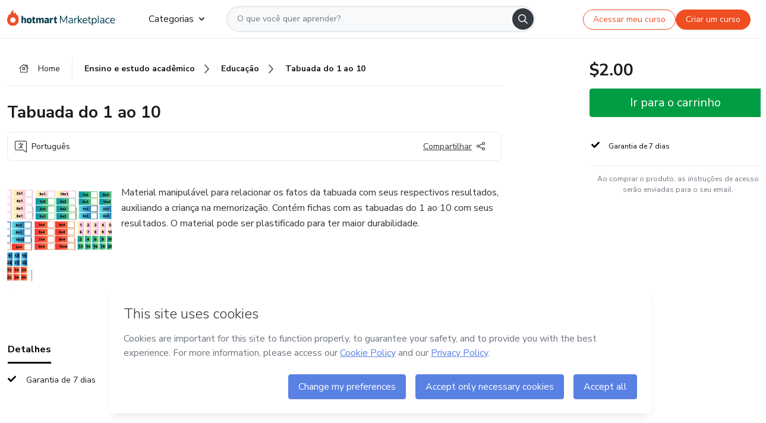

--- FILE ---
content_type: text/html;charset=UTF-8
request_url: https://sso.hotmart.com/signup?variant&noLogo&nofooter&transparent&embed&locale=pt-br&service=https%3A%2F%2Fapp.hotmart.com%2F&isEmbed=true&element=modal&url=https://sso.hotmart.com/signup?variant&noLogo&nofooter&transparent&embed&locale=pt-br&referrer=https://hotmart.com/marketplace/produtos/tabuada-do-1-ao-10/V86818263T
body_size: 21983
content:
<!DOCTYPE html><html id="root" lang="pt-BR">
<head>
    <meta charset="UTF-8"/><meta http-equiv="X-UA-Compatible" content="IE=edge"/><meta name="viewport" content="width=device-width, initial-scale=1, shrink-to-fit=no"/><meta name="_csrf"/><meta name="_csrf_header"
          content="_csrf"/><title>Cadastro - Hotmart</title>

    <link rel="stylesheet" type="text/css" href="/webjars/normalize.css/8.0.1/normalize-112272e51c80ffe5bd01becd2ce7d656.css" /><link rel="stylesheet" type="text/css" href="/webjars/bootstrap/5.2.0/css/bootstrap-grid.min-c7188b04e91a2f04d198acbd020e193d.css" /><link rel="stylesheet" type="text/css" href="/webjars/material-components-web/14.0.0/dist/material-components-web.min-9da9033e8d04504fe54b3dbb1298fd78.css" /><link rel="stylesheet" type="text/css" href="/webjars/mdi__font/6.5.95/css/materialdesignicons.min-39eba25ee130ff95e98b93f32a61fa70.css" /><link rel="stylesheet" type="text/css" href="https://stackpath.bootstrapcdn.com/bootstrap/4.5.0/css/bootstrap.min.css" integrity="sha384-9aIt2nRpC12Uk9gS9baDl411NQApFmC26EwAOH8WgZl5MYYxFfc+NcPb1dKGj7Sk" crossorigin="anonymous"/><link rel="stylesheet" type="text/css" href="https://fonts.googleapis.com/css?family=Nunito+Sans:400,400i,700"/><link rel="stylesheet" type="text/css" href="/themes/custom/css/custom-64662a4b0e736b5f508636d616f5a5a1.css?v=0.10.1"/><link id="favicon" rel="shortcut icon" href="/favicon-transparent-11fb4799192313dd5474a343d9cc0a17.ico" type="image/x-icon"/><script type="text/javascript">
  class ClientInfo {
    #data = null;

    constructor() {
      // Ensures CLIENT_INFO as a singleton.
      if (!window.CLIENT_INFO) this.#fetchData();
    }
    /**
     * @description
     * Fetches client info. 
     * i.e: client IP, region, timezone and so on.
     */
    async #fetchData() {
      try {
        const response = await fetch('https://api-ip.hotmart.com/api/ip/info');

        if (response.status !== 200) throw response.status;

        this.#data = await response.json();
      } catch (error) {
        console.error('[API-IP-HOTMART]', error);
      }
    }

    async #getProperty(name = '') {
      if (this.#data) return this.#data[name];

      await this.#fetchData();
      return this.#data[name];
    }

    getIp() {
      return this.#getProperty('ip');
    }
  }
  // Attaches client location information to the Window object as soon as the client-info fragment is injected.
  window.CLIENT_INFO = new ClientInfo();
</script>
<script type="text/javascript" src="/analytics/analytics-3bdb0c17ce2ae3fce698f60f34cbc64a.js"></script>
    <script type="text/javascript" src="/analytics/analytics-dataLayer-754ae0dd54359dd8b25ccd0f660e69ae.js"></script>
    <script type="text/javascript" src="/utils/fields-90a70bd5e71881f870de5af4bb22077f.js"></script>
    <link rel="canonical" href="https://sso.hotmart.com/signup" /><meta http-equiv="X-UA-Compatible" content="IE=edge"/><meta name="viewport" content="width=device-width, initial-scale=1, shrink-to-fit=no"/></head>

<body class="hot-application dark-mode new-variant embed new-variant--transparent    without-footer"
    >
    <noscript>
  <iframe src="https://www.googletagmanager.com/ns.html?id=GTM-PKWBBW7" height="0" width="0"
    style="display:none;visibility:hidden">
  </iframe>
</noscript>
    
    <script type="text/javascript">
    /*<![CDATA[*/
    var GET_SERVICE_NAME = "Business Workspace"
    var GET_THEME_NAME = "custom"
    var GET_CLIENT_ID = "8cef361b-94f8-4679-bd92-9d1cb496452d"
    var IS_LOCAL = false
    var IS_STAGING = false
    var IS_PRODUCTION = true
    var ENV = "production"
    var RETRIEVE_DEVICE_FINGERPRINT = true
    var IS_PASSWORDLESS = false
    var IS_CLARITY_ENABLED = true
    
    /**
     * Error message mapping configuration for toast error conversion system
     * 
     * @description
     * Maps error keys to message pairs (default/override) used by the toast error
     * conversion system. When a toast error appears, the system matches the
     * 'default' message and replaces it with the 'override' message for field validation.
     * 
     * @example
     * // Toast shows default message: "Authentication failed"
     * // System converts to override: "Please verify your credentials"
     */
    var ERRORS_OVERRIDE = {
        'signup.email.duplicate': {
            default: "Email existente. Identificamos que voc\u00EA j\u00E1 possui uma conta com este email na Hotmart. Recupere sua senha e\/ou fa\u00E7a login.",
            override: "Este e-mail j\u00E1 est\u00E1 associado a uma conta. <a href=\"#\" onclick=\"switchToLogin()\">Clique para entrar na sua conta.<\/a>"
        },
        'login.invalid.credentials': {
            default: "Usu\u00E1rio ou senha inv\u00E1lidos.",
            override: "Email ou senha incorretos. Verifique se digitou tudo corretamente."
        },
        'passwordless.code.invalid': {
            default: "C\u00F3digo inv\u00E1lido",
            override: "C\u00F3digo inv\u00E1lido"
        },
        'passwordless.code.expired': {
            default: "C\u00F3digo expirado",
            override: "C\u00F3digo expirado"
        },
        'passwordless.authentication.failure': {
            default: "As credenciais s\u00E3o rejeitadas\/inv\u00E1lidas e a tentativa de autentica\u00E7\u00E3o falhou.",
            override: "C\u00F3digo inv\u00E1lido"
        }
    }
</script>
<script type="text/javascript">
  const getToggle = async (name) => {
    if (!name || window.ENV === 'production') return;

    TOGGLES = window.TOGGLES || new Map();

    if (TOGGLES.has(name)) return TOGGLES.get(name);

    try {
      const response = await fetch(`/rest/v1/unleash/toggle?toggle=${name}`)

      if (response.status !== 200) return;

      const {value} = await response.json();

      TOGGLES.set(name, !!value);

      return TOGGLES.get(name);
    } catch (error) {
      console.error('TOGGLE', error)
    }
  };
</script>
    <script type="text/javascript">
  /*<![CDATA[*/
  (() => {
    if (typeof window.injectFile === 'function') return;

    window.injectFile = (type, src, id = '') => {
      if (type === 'js') {
        const script = document.createElement('script');
        script.id = id;
        script.src = src;
        script.type = 'text/javascript';
        document.head.appendChild(script);

        return;
      }
      if (type === 'css') {
        const link = document.createElement('link');
        link.id = id;
        link.href = src;
        link.rel = 'stylesheet';
        link.as = 'stylesheet';
        link.type = 'text/css';
        document.head.appendChild(link);
      }
    }
  })();
  /*]]>*/
</script>

  <link id="js-production" rel="preload" as="script" href="/themes/custom/js/custom.bundle.min.js?v=0.10.1" /><script type="text/javascript">
  /*<![CDATA[*/
  (async () => {
    const type = "js";
    const stagingSrc = "\/themes\/custom\/js\/custom.bundle.js?v=0.10.1";
    const productionSrc = "\/themes\/custom\/js\/custom.bundle.min.js?v=0.10.1";
    const TOGGLE_NAME = 'SSO_PRODUCTION_BUNDLE_ACTIVE';
    
    try {
      const toggleValue = await getToggle(TOGGLE_NAME);
      const toggleActive = ENV === 'staging' && toggleValue === true;
      const isProduction = ENV === 'production';
      const src = isProduction || toggleActive ? productionSrc : stagingSrc;
      
      window.injectFile(type, src, `bundle-${type}`);
    } catch (error) {
      console.error('[Load bundle]', error)
    }
  })();
  /*]]>*/
  </script>
<script type="text/javascript" src="/webjars/es5-shim/4.5.9/es5-shim.min-136920ce3d575efb89300c3c277555fb.js"></script>
<script type="text/javascript" src="/webjars/css-vars-ponyfill/2.4.7/dist/css-vars-ponyfill.min-dc852ae58e431362175e9c153084bc4b.js"></script>
<script type="text/javascript" src="/webjars/jquery/3.6.1/jquery.min-00727d1d5d9c90f7de826f1a4a9cc632.js"></script>
<script type="text/javascript" src="/webjars/material-components-web/14.0.0/dist/material-components-web.min-3c99031127092dd1984f2e3aa6aeed8b.js"></script>
<script type="text/javascript" src="/webjars/dompurify/2.4.3/dist/purify.min-64ed1148755a7234aadfe2083c2a730b.js"></script>
<script type="text/javascript" src="//stackpath.bootstrapcdn.com/bootstrap/4.5.0/js/bootstrap.min.js"></script>
<script type="text/javascript" src="https://cdn.jsdelivr.net/npm/jquery-validation@1.17.0/dist/jquery.validate.min.js"></script>


<script type="text/javascript" src="/js/cas-61f5fd5b78d6ef99156138850adf0698.js?v=0.10.1,/js/material.js"></script>
<script type="text/javascript" src="//static.hotmart.com/hot-gdpr/cookieconsent.min.js"></script>

<script>
    if (typeof resourceLoadedSuccessfully === "function") {
        /*<![CDATA[*/
        const isEmbedded = true;
        /*]]>*/
        if (isEmbedded) {
            resourceLoadedSuccessfullyEmbedded();
        } else {
            resourceLoadedSuccessfully();
        }
    }
    cssVars({});

    function resourceLoadedSuccessfullyEmbedded() {
        /* 
        FROM cas-server-support-thymeleaf
        VERSION 6.3.7.4
        NEED TO CHECK DIFF WHEN UPDATING APEREO CAS PLATFORM, REMOVED FOCUS TO AVOID UNWANTED SCROLL
        */
        $(document).ready(function () {
            if (trackGeoLocation) {
                requestGeoPosition();
            }

            preserveAnchorTagOnForm();
            preventFormResubmission();

            let $revealpassword = $('.reveal-password');
            $revealpassword.mouseup(function (ev) {
                $('.pwd').attr('type', 'password');
                $(".reveal-password-icon").removeClass("mdi mdi-eye-off").addClass("mdi mdi-eye");
                ev.preventDefault();
            })

            $revealpassword.mousedown(function (ev) {
                $('.pwd').attr('type', 'text');
                $(".reveal-password-icon").removeClass("mdi mdi-eye").addClass("mdi mdi-eye-off");
                ev.preventDefault();
            });

            if (typeof (jqueryReady) == 'function') {
                jqueryReady();
            }
        });
    }
    
    function redirectToLogin() {
        let destination = "/login";
        let pathname = window.location.pathname;
        if (pathname.indexOf("/oidc/authorize") >= 0) {
            destination = "/oidc/authorize";
        } else if (pathname.indexOf("/oidc/oidcAuthorize") >= 0) {
            destination = "/oidc/oidcAuthorize";
        } else if (pathname.indexOf("/oauth2.0/authorize") >= 0) {
            destination = "/oauth2.0/authorize";
        }
        window.location.href = destination + window.location.search;
    }

    $(document).ready(function () {
        $('.toast').toast({animation: true, delay: 4000});
        $('.toast').toast('show');
    });

    function saveSignupState() {
        const state = {
            referrer: document.referrer,
            url: document.URL,
            isEmbed: window.self !== window.top,
            when: new Date()
        };

        localStorage.setItem("sso.signup.state", JSON.stringify(state));
    }
    
    function saveLoginState() {
        let origin;
        let ssoDomain = document.location.protocol + "//" + document.location.host;
        if (document.referrer && document.referrer.substring(0, ssoDomain.length) !== ssoDomain) {
            origin = document.referrer.split("?")[0];
        }

        /*<![CDATA[*/
        let propertyReferrer = ""
        /*]]>*/
        if(propertyReferrer != '') {
           origin = propertyReferrer;
        }

        let state;
        if (localStorage.getItem("sso.state")) {
            state = JSON.parse(localStorage.getItem("sso.state"));
            state.url = document.URL;
            state.referrer = origin ? origin : state.referrer;
            state.when = new Date();
        } else {
            state = {
                referrer: origin,
                url: document.URL,
                when: new Date()
            };
        }

        localStorage.setItem("sso.state", JSON.stringify(state));
    }

    function getUrlParameter(sUrl, sParam) {
        const sQueryString = sUrl.substring(sUrl.indexOf('?') + 1);
        let sPageURL = sQueryString,
            sURLVariables = sPageURL.split('&'),
            sParameterName,
            i;

        for (i = 0; i < sURLVariables.length; i++) {
            sParameterName = sURLVariables[i].split('=');

            if (sParameterName[0] === sParam) {
                return sParameterName[1] === undefined ? true : decodeURIComponent(sParameterName[1]);
            }
        }
    }

    function resolveRedirectUrl(fallbackUrl) {
        const sState = localStorage.getItem("sso.state");
        if (sState) {
            const state = JSON.parse(sState);
            if (state.referrer) {
                return state.referrer;
            } else {
                const service = getUrlParameter(state.url, "service");
                if (service) {
                    const url = getUrlParameter(service, "redirect_uri");
                    if (url) {
                        return url;
                    }

                    return service;
                }
            }
        }

        return fallbackUrl;
    }

    function loginEvent(url) {
        const transformedUrl = convertToSnakeCase(url.replace(/https_|http_|www_|_com|_br/g,''));
        analyticsEvent(GET_SERVICE_NAME, "Login", "Login", "Login", "login_" + transformedUrl);
    }

    function handleLoginRedirect(element) {
        /*<![CDATA[*/
        const fallbackUrl = "https://www.hotmart.com/pt-BR";
        /*]]>*/

        const url = resolveRedirectUrl(fallbackUrl);
        loginEvent(url)
        element.attr("href", url);
        window.top.location.href = url;
    }

    function togglePassword(button, fieldId) {
        const field = document.getElementById(fieldId);
        button.classList.add("mystyle");
        if (field.type === "password") {
            field.type = "text";
            // TODO replace only svg reference
            button.innerHTML = "<svg class=\"svg-inline--fa fa-eye-slash fa-w-20\" aria-hidden=\"true\" focusable=\"false\" data-prefix=\"far\" data-icon=\"eye-slash\" role=\"img\" xmlns=\"http://www.w3.org/2000/svg\" viewBox=\"0 0 640 512\" data-fa-i2svg=\"\"><path fill=\"currentColor\" d=\"M634 471L36 3.51A16 16 0 0 0 13.51 6l-10 12.49A16 16 0 0 0 6 41l598 467.49a16 16 0 0 0 22.49-2.49l10-12.49A16 16 0 0 0 634 471zM296.79 146.47l134.79 105.38C429.36 191.91 380.48 144 320 144a112.26 112.26 0 0 0-23.21 2.47zm46.42 219.07L208.42 260.16C210.65 320.09 259.53 368 320 368a113 113 0 0 0 23.21-2.46zM320 112c98.65 0 189.09 55 237.93 144a285.53 285.53 0 0 1-44 60.2l37.74 29.5a333.7 333.7 0 0 0 52.9-75.11 32.35 32.35 0 0 0 0-29.19C550.29 135.59 442.93 64 320 64c-36.7 0-71.71 7-104.63 18.81l46.41 36.29c18.94-4.3 38.34-7.1 58.22-7.1zm0 288c-98.65 0-189.08-55-237.93-144a285.47 285.47 0 0 1 44.05-60.19l-37.74-29.5a333.6 333.6 0 0 0-52.89 75.1 32.35 32.35 0 0 0 0 29.19C89.72 376.41 197.08 448 320 448c36.7 0 71.71-7.05 104.63-18.81l-46.41-36.28C359.28 397.2 339.89 400 320 400z\"></path></svg>";
        } else {
            field.type = "password";
            // TODO replace only svg reference
            button.innerHTML = "<svg class=\"svg-inline--fa fa-eye fa-w-18\" aria-hidden=\"true\" focusable=\"false\" data-prefix=\"far\" data-icon=\"eye\" role=\"img\" xmlns=\"http://www.w3.org/2000/svg\" viewBox=\"0 0 576 512\" data-fa-i2svg=\"\"><path fill=\"currentColor\" d=\"M288 144a110.94 110.94 0 0 0-31.24 5 55.4 55.4 0 0 1 7.24 27 56 56 0 0 1-56 56 55.4 55.4 0 0 1-27-7.24A111.71 111.71 0 1 0 288 144zm284.52 97.4C518.29 135.59 410.93 64 288 64S57.68 135.64 3.48 241.41a32.35 32.35 0 0 0 0 29.19C57.71 376.41 165.07 448 288 448s230.32-71.64 284.52-177.41a32.35 32.35 0 0 0 0-29.19zM288 400c-98.65 0-189.09-55-237.93-144C98.91 167 189.34 112 288 112s189.09 55 237.93 144C477.1 345 386.66 400 288 400z\"></path></svg>";
        }
    }

    function clearSessionAndRedirect(redirectUrl) {
        const urlLogin = "https:\/\/sso.hotmart.com\/signup?variant\u0026noLogo\u0026nofooter\u0026transparent\u0026embed\u0026locale=pt-br\u0026service=https%3A%2F%2Fapp.hotmart.com%2F\u0026isEmbed=true\u0026element=modal\u0026url=https:\/\/sso.hotmart.com\/signup?variant\u0026noLogo\u0026nofooter\u0026transparent\u0026embed\u0026locale=pt-br\u0026referrer=https:\/\/hotmart.com\/marketplace\/produtos\/tabuada-do-1-ao-10\/V86818263T";
        const redirect = urlLogin || redirectUrl

        $('body').append('<div id="clearSessionDiv" class="d-none"></div>');
        $('<iframe>', {
            id: 'clearSessionIframe',
            src: location.origin + '/logout',
            onload: function () {
                setTimeout(function () {location.href = redirect;}, 500);
            }
        }).appendTo('#clearSessionDiv');
    }

    const clearUrlParam = (paramName = '') => {
        const url = new URL(window.location.href)
        const urlLogin = "https:\/\/sso.hotmart.com\/signup?variant\u0026noLogo\u0026nofooter\u0026transparent\u0026embed\u0026locale=pt-br\u0026service=https%3A%2F%2Fapp.hotmart.com%2F\u0026isEmbed=true\u0026element=modal\u0026url=https:\/\/sso.hotmart.com\/signup?variant\u0026noLogo\u0026nofooter\u0026transparent\u0026embed\u0026locale=pt-br\u0026referrer=https:\/\/hotmart.com\/marketplace\/produtos\/tabuada-do-1-ao-10\/V86818263T";
        const redirect = urlLogin || url.href
        
        url.searchParams.delete(paramName)
        window.history.replaceState(null, '', url)

        window.location.href = redirect
    }

    const convertToSnakeCase = string => {
        return string.replace(/\W+/g, " ")
            .split(/ |\B(?=[A-Z])/)
            .map(word => word.toLowerCase())
            .join('_');
    }

    const createUUID = () => {
        return 'xxxxxxxx-xxxx-4xxx-yxxx-xxxxxxxxxxxx'.replace(/[xy]/g, c => {
            const r = (Math.random() * 16) | 0;
            const v = c === 'x' ? r : (r & 0x3) | 0x8;
            return v.toString(16);
        });
    }

    // Redirects the user to the correct domain if they are on a surrogate domain
    function redirectIfSurrogate() {
        const currentUrl = new URL(window.location.href);
        
        if (currentUrl.host.includes('-surrogate')) {
            const updatedHost = currentUrl.host.replace('-surrogate', '');
            
            currentUrl.host = updatedHost;
            
            window.location.href = currentUrl.toString();
        }
    }

    redirectIfSurrogate();
    
    scriptRunner = (fn) => {
        document.readyState === 'complete' ? fn() : window.addEventListener('load', fn)
    }
</script>
    <script>
  /*<![CDATA[*/
  var trackGeoLocation = false;
  var googleAnalyticsTrackingId = null;
  /*]]>*/
</script>
    <script type="text/javascript">
        $(document).ready(function () {
            let csrf = $('meta[name="_csrf"]').attr('content');
            let csrfHeader = $('meta[name="_csrf_header"]').attr('content');
            $('form').each(function () {
                $(this).append('<input type="hidden" name="' + csrfHeader + '" value="' + csrf + '"/>');
            });
        });
    </script>
<script type="text/javascript" src="/utils/cookies-6ba433f6da7132f97750cf18e2b4a74e.js"></script>
    <div class="modal fade" id="app-modal" tabindex="-1" role="dialog" aria-labelledby="myModalLabel" aria-hidden="true">
    <div class="modal-dialog modal-dialog-centered" role="document">
      <div class="modal-content">
        <button type="button" id="iconClose" class="close" data-dismiss="modal" aria-label="Close">
          <span aria-hidden="true">&times;</span>
        </button>
        <img loading="lazy" id="modal-image" alt="Icon modal"><div class="modal-header" id="modal-header">
          <h5 class="modal-title text-center" id="modal-title">Título do Modal</h5>
        </div>
        <div class="modal-body" id="modal-body"></div>
        <div class="modal-footer" id="modal-footer">
          <button type="button" id="buttonClose" class="btn modal-btn-close" data-dismiss="modal">Fechar</button>
          <button type="button" class="btn btn-primary modal-btn-action" id="actionButton">Salvar mudanças</button>
        </div>
      </div>
    </div>
  </div>

  
<script type="text/javascript">
  /*<![CDATA[*/
    const title = "Os Cookies est\u00E3o desativados";
    const body = "Os Cookies do seu navegador est\u00E3o desativados. Ative-os para acesar a plataforma. <a href=\"https:\/\/help.hotmart.com\/pt-BR\/article\/como-permitir-cookies-no-seu-navegador\/17198106086285\" class=\"font-weight-bold modal__link\" target=\"_blank\">Saiba mais<\/a>";
    const textActionButton = "Tentar novamente";
  /*]]>*/

  window.addEventListener('load', () => {
    if (!navigator.cookieEnabled) {
      const modal = new window.Modal();
      modal.show({
        title,
        body,
        textActionButton,
        hideCloseButton: true,
        hideCloseIcon: true,
        disableBackdrop: true,
        actionCallback: () => {
          window.location.reload();
        }
      });
    }
  })
  </script>
<main role="main" class="hot-login">
        <div id="loader" class="loader">
            <span class="spinner-border" role="status" aria-hidden="true"></span>
        </div>

        <div class="hot-authentication">
            <div id="authentication-wrapper" class="authentication-sidebar">
                <header id="login-custom-header" class="login-custom-header hidden">
        <hc-h id="header-title"size="small">Logo</hc-h>
    <img id="login-custom-header-logo" class="login-custom-header-logo hidden"><hc-button 
        id="help-button" class="hidden" variation="secondary" context="neutral" size="small"
        href="https://help.hotmart.com/pt-br/article/39413024793613/" target="_blank">
            <i slot="icon" class="fa-light fa-pen">
                <svg xmlns="http://www.w3.org/2000/svg" viewBox="0 0 512 512" class="circle-question" fill="#707780" width="14px"><!--!Font Awesome Free v7.0.1 by @fontawesome - https://fontawesome.com License - https://fontawesome.com/license/free Copyright 2025 Fonticons, Inc.--><path d="M464 256a208 208 0 1 0 -416 0 208 208 0 1 0 416 0zM0 256a256 256 0 1 1 512 0 256 256 0 1 1 -512 0zm256-80c-17.7 0-32 14.3-32 32 0 13.3-10.7 24-24 24s-24-10.7-24-24c0-44.2 35.8-80 80-80s80 35.8 80 80c0 47.2-36 67.2-56 74.5l0 3.8c0 13.3-10.7 24-24 24s-24-10.7-24-24l0-8.1c0-20.5 14.8-35.2 30.1-40.2 6.4-2.1 13.2-5.5 18.2-10.3 4.3-4.2 7.7-10 7.7-19.6 0-17.7-14.3-32-32-32zM224 368a32 32 0 1 1 64 0 32 32 0 1 1 -64 0z"/></svg>
            </i>
            <slot>Ajuda</slot>
        </hc-button>
</header>
                <div id="wrapper-card" class="authentication authentication-wrapper d-flex flex-column ">
                        <div class="authentication__main-content authentication-sidebar-content d-flex flex-column justify-content-end h-100 justify-content-center">
                            <div class="d-flex w-100 align-items-center justify-content-center login-title">
                                <hc-p id="brand-name"></hc-p>
                                <img id="brand-logo" class="brand-logo hidden" alt="Logo"></div>
                            <hc-h id="screen-title" class="page-title" size="small" strong>Criar conta</hc-h>
        <hc-p size="micro" id="signup">
            <span>Cadastro rápido, seguro e do seu jeito.</span>
        </hc-p>
        <form class="signup-form d-flex flex-column h-100" method="post" id="fm2" autocomplete="off">
            <div id="social-login-custom">
  <script type="text/javascript" defer>
    const signUpProvider = "1";
    const signUpProviderOk = "0";
    const signUpUserProfile = "SELLER";
    const signUpUrl = "\/signup?service=https%3A%2F%2Fapp.hotmart.com%2F";
    const isTemplateHotmartApp = GET_THEME_NAME === 'hotmart-app';

    function redirect(button) {
      const href = button?.getAttribute('data-href');
      const url = new URL(href, window.location.origin);
      const serviceEncoded = url.searchParams.get('service');

      if (window.RETRIEVE_DEVICE_FINGERPRINT && window.DEVICE_FINGERPRINT && serviceEncoded) {
        const serviceUrl = new URL(serviceEncoded);
        const did = window.DEVICE_FINGERPRINT;
        serviceUrl.searchParams.append('did', did);
        url.searchParams.set('service', serviceUrl.toString());
      }
      
      window.top.location.href = url.toString();
    }

    function showAgreeErrorToast() {
      const toastElement = document.getElementById('toast-error-agree')
      toastElement?.classList.remove('d-none');
      $('.toast').toast({ animation: true, delay: 4000 });
      $('.toast').toast('show');
    }

    function updateUrlWithParams(baseLocation, providerSelected) {
      const agreeCheckBox = document.getElementById('agreeCheckBox');
      const seller = document.getElementById('seller');
      const buyer = document.getElementById('buyer');

      let location = `${baseLocation}&providerSelected=${providerSelected}`;

      if (!agreeCheckBox?.checked) {
        location += '&agreeCheckBoxUnChecked=1';
      } else if (seller?.checked) {
        location += '&userProfile=SELLER';
      } else if (buyer?.checked || isTemplateHotmartApp) {
        location += '&userProfile=BUYER';
      }

      return location;
    }

    function validAgreeCheckBox() {
      const agreeCheckBox = document.getElementById('agreeCheckBox');
      return agreeCheckBox?.checked
    }

    function handleSignUpProvider(button) {
      const providerSelected = button.getAttribute("providerSelected");
      const providerInput = document.getElementById('providerSelected');
      let location = button.getAttribute('data-href');

      if (signUpProvider === '1' && signUpProviderOk === '0') {
        if (providerInput && providerSelected) {
          providerInput.value = providerSelected;
          location = updateUrlWithParams(signUpUrl, providerSelected);
        }
        syncAgreeCheckBoxState();
      }

      if (validAgreeCheckBox()) {
        window.top.location.href = location;
      } else {
        showAgreeErrorToast()
      }
    }

    function syncAgreeCheckBoxState() {
      const url = new URL(window.location.href);
      const agreeCheckBox = document.getElementById('agreeCheckBox');

      if (agreeCheckBox.checked) {
        url.searchParams.delete('agreeCheckBoxUnChecked');
        window.history.replaceState(null, '', url);
      }
    }

    function modalSignupApple(button) {
      if (!window.Modal) return;

      const modal = new window.Modal();
      const title = "Compartilhe seu email e melhore sua experi\u00EAncia";
      const body = "<p>Ao usar Apple para seu cadastro, voc\u00EA pode <strong>compartilhar<\/strong> ou <strong>ocultar<\/strong> seu email.<\/p><p>Se voc\u00EA optar por <strong>ocultar seu email<\/strong>, <strong>n\u00E3o conseguiremos identificar sua conta<\/strong> e direcionar as compras Hotmart para ela.<\/p><p>Sugerimos que selecione a op\u00E7\u00E3o <strong>Compartilhar Meu Email<\/strong> para uma melhor experi\u00EAncia com nossos produtos.<\/p>";
      const textButtonAction = "Ir para cadastro Apple";
      const textCloseButton = "Fechar";

      if (validAgreeCheckBox()) {
        modal.show({
          title: title,
          body: body,
          textActionButton: textButtonAction,
          textCloseButton: textCloseButton,
          image: 'themes/hotmart/images/modal-signup-apple.svg',
          disableBackdrop: true,
          actionCallback: () => {
            modal.hide();
            handleSignUpProvider(button);
          }
        });
      } else {
        showAgreeErrorToast()
      }
    }

    if (signUpProviderOk === '1') {
      const idProviderButton = 'providerButton_' + document.getElementById('providerSelected').value;
      const providerButton = document.getElementById(idProviderButton);

      if (providerButton) {
        analyticsEvent(GET_SERVICE_NAME, 'CreateYourAccount', 'CreateAnAccount', signUpUserProfile);
        redirect(providerButton);
      }
    }
  </script>

  <style>
    .sso-providers__button {
      flex: 1;
      font-size: 16px;
      width: 100%;
      font-weight: 400;
      height: 44px;
      border: 1px solid #D9D9D9;
      border-radius: 5px;
      background-color: transparent;
      margin-bottom: 10px;
    }

    .sso-providers__button__icon {
      font-size: 16px;
    }

    body.hot-application .sso-providers__button svg {
      fill: #000;
    }

    body.new-variant--light .sso-providers__button svg {
      fill: #fff;
    }

    body.new-variant--dark .sso-providers__button svg {
      fill: #000;
    }

    body.new-variant:not(.new-variant--light):not(.new-variant--dark) .sso-providers__button svg {
      fill: #000;
    }

    .sso_providers__button__dark {
      border: 0.87px solid #000;
    }

    .sso-providers__button__text {
      margin-left: 10px;
    }

    body.new-variant--dark span {
      color: #000 !important;
    }

    /* LIGHT/DARK MODE TEMPLATE CUSTOM */
    .dark-mode span {
      color: #fff !important;
    }

    .dark-mode .icon-white path {
      fill: #fff;
    }

    .divider-line {
      border-bottom: 1px solid #D9D9D9;
      margin: 10px 0;
      flex-basis: 45%;
    }

    .divider-container {
      display: flex;
      justify-content: center;
      column-gap: 5%;
      margin-bottom: var(--spacer-3);
    }

    .top-variant {
      margin-bottom: var(--spacer-4);
    }
  </style>
    <!-- SSO providers divider --><div role="alert" id="toast-error-agree" class="toast d-none" aria-live="assertive" aria-atomic="true">
    <div class="toast-body">
      <p class="mb-0">Aceite os Termos de Uso da Hotmart para continuar</p>
    </div>
  </div>
  <!-- Signin/up google --><div class="sso_providers">
    <!-- Render Google button first --><button track-event type="button"
          id="providerButton_google2" providerSelected="google2" class="sso-providers__button"
          onclick="handleSignUpProvider(this)" data-href="clientredirect?client_name=Google&amp;service=https%3A%2F%2Fapp.hotmart.com%2F&amp;locale=pt-br">

          <svg xmlns="http://www.w3.org/2000/svg" width="16" class="sso-providers__button__icon svg-inline--fa"
            viewBox="-3 0 262 262" preserveAspectRatio="xMidYMid">
            <path
              d="M255.878 133.451c0-10.734-.871-18.567-2.756-26.69H130.55v48.448h71.947c-1.45 12.04-9.283 30.172-26.69 42.356l-.244 1.622 38.755 30.023 2.685.268c24.659-22.774 38.875-56.282 38.875-96.027"
              fill="#4285F4" /><path
              d="M130.55 261.1c35.248 0 64.839-11.605 86.453-31.622l-41.196-31.913c-11.024 7.688-25.82 13.055-45.257 13.055-34.523 0-63.824-22.773-74.269-54.25l-1.531.13-40.298 31.187-.527 1.465C35.393 231.798 79.49 261.1 130.55 261.1"
              fill="#34A853" /><path
              d="M56.281 156.37c-2.756-8.123-4.351-16.827-4.351-25.82 0-8.994 1.595-17.697 4.206-25.82l-.073-1.73L15.26 71.312l-1.335.635C5.077 89.644 0 109.517 0 130.55s5.077 40.905 13.925 58.602l42.356-32.782"
              fill="#FBBC05" /><path
              d="M130.55 50.479c24.514 0 41.05 10.589 50.479 19.438l36.844-35.974C195.245 12.91 165.798 0 130.55 0 79.49 0 35.393 29.301 13.925 71.947l42.211 32.783c10.59-31.477 39.891-54.251 74.414-54.251"
              fill="#EB4335" /></svg>
          <span class="sso-providers__button__text">Entrar com Google</span>
        </button>
      <!-- Signin/up apple --><!-- Render Apple button second --><button track-event type="button"
          id="providerButton_apple" providerSelected="apple" class="sso-providers__button"
          onclick="modalSignupApple(this)" data-href="clientredirect?client_name=Apple&amp;service=https%3A%2F%2Fapp.hotmart.com%2F&amp;locale=pt-br">

          <svg xmlns="http://www.w3.org/2000/svg" width="16"
            class="sso-providers__button__icon icon-white svg-inline--fa" viewBox="0 0 17 21" fill="none">
            <path
              d="M14.2182 10.6686C14.2093 9.01443 14.9501 7.76593 16.4496 6.84646C15.6106 5.63402 14.3432 4.96695 12.6696 4.83624C11.0853 4.71004 9.35373 5.76923 8.72001 5.76923C8.05059 5.76923 6.51537 4.88131 5.31041 4.88131C2.82016 4.92188 0.173706 6.88702 0.173706 10.8849C0.173706 12.0658 0.387921 13.2858 0.816352 14.5448C1.38759 16.1989 3.44942 20.2554 5.6005 20.1878C6.72513 20.1608 7.51951 19.381 8.98331 19.381C10.4025 19.381 11.1389 20.1878 12.3929 20.1878C14.5618 20.1563 16.4273 16.4694 16.9718 14.8107C14.062 13.427 14.2182 10.7542 14.2182 10.6686ZM11.6922 3.26773C12.9106 1.80739 12.799 0.477765 12.7633 0C11.6878 0.063101 10.4427 0.739183 9.73307 1.57302C8.95208 2.46545 8.4924 3.56971 8.59059 4.8137C9.75538 4.90385 10.8175 4.29988 11.6922 3.26773Z" /></svg>
          <span class="sso-providers__button__text">Entrar com Apple</span>
        </button>
      <input type="hidden" id="providerSelected" name="providerSelected"
      value="SELLER" /></div>

  <div id="sso-providers-divider">
    <div>
      <div class="divider-container">
        <div class="divider-line"></div>
          <span class="text-muted">ou</span>
        <div class="divider-line"></div>
      </div>
    </div>
  </div>
  </div>
<div class="flex-grow-1 d-flex flex-column align-items-center">
                    <hc-form-field>
                        <label class="auth__profile-text" for="name">Nome</label>
                        <input id="name"
                            tabindex="1"
                            type="text"
                            placeholder="Seu nome completo" name="name" value=""
                        /></hc-form-field> 

                    <hc-form-field>
                        <label slot="label" for="username">Email</label>
                        <input id="username"
                            tabindex="2"
                            type="text"
                            placeholder="Seu email" name="username" value=""
                        /></hc-form-field> 

                <hc-form-field icon-position="end">
                    <label slot="label" for="password">Senha</label>
                    <input id="password"
                        type="password"
                        name="password"
                        tabindex="3"
                        maxlength="20"
                        placeholder="Digite a senha desejada" value=""
                    /><span class="js-show-password">
                        <button type="button" class="hot-btn--link mb-2" onclick="togglePassword(this, 'password')">
                            <svg class="svg-inline--fa fa-eye fa-w-18" aria-hidden="true" focusable="false" data-prefix="far" data-icon="eye" role="img" xmlns="http://www.w3.org/2000/svg" viewBox="0 0 576 512" data-fa-i2svg=""><path fill="currentColor" d="M288 144a110.94 110.94 0 0 0-31.24 5 55.4 55.4 0 0 1 7.24 27 56 56 0 0 1-56 56 55.4 55.4 0 0 1-27-7.24A111.71 111.71 0 1 0 288 144zm284.52 97.4C518.29 135.59 410.93 64 288 64S57.68 135.64 3.48 241.41a32.35 32.35 0 0 0 0 29.19C57.71 376.41 165.07 448 288 448s230.32-71.64 284.52-177.41a32.35 32.35 0 0 0 0-29.19zM288 400c-98.65 0-189.09-55-237.93-144C98.91 167 189.34 112 288 112s189.09 55 237.93 144C477.1 345 386.66 400 288 400z"></path></svg>
                        </button>
                    </span>
                </hc-form-field>

                <hc-form-field icon-position="end">
                    <label slot="label" for="passwordConfirmation">Confirmar senha</label>
                    <input id="passwordConfirmation"
                        type="password"
                        name="passwordConfirmation"
                        tabindex="4"
                        maxlength="20"
                        placeholder="Digite a senha novamente" value=""
                    /><span class="js-show-password">
                        <button type="button" class="hot-btn--link mb-2" onclick="togglePassword(this, 'passwordConfirmation')">
                            <svg class="svg-inline--fa fa-eye fa-w-18" aria-hidden="true" focusable="false" data-prefix="far" data-icon="eye" role="img" xmlns="http://www.w3.org/2000/svg" viewBox="0 0 576 512" data-fa-i2svg=""><path fill="currentColor" d="M288 144a110.94 110.94 0 0 0-31.24 5 55.4 55.4 0 0 1 7.24 27 56 56 0 0 1-56 56 55.4 55.4 0 0 1-27-7.24A111.71 111.71 0 1 0 288 144zm284.52 97.4C518.29 135.59 410.93 64 288 64S57.68 135.64 3.48 241.41a32.35 32.35 0 0 0 0 29.19C57.71 376.41 165.07 448 288 448s230.32-71.64 284.52-177.41a32.35 32.35 0 0 0 0-29.19zM288 400c-98.65 0-189.09-55-237.93-144C98.91 167 189.34 112 288 112s189.09 55 237.93 144C477.1 345 386.66 400 288 400z"></path></svg>
                        </button>
                    </span>
                </hc-form-field>

                <hc-p size="nano">
                    <span>A senha deve conter: mais de 7 caracteres, letras e números</span>
                </hc-p>

                <div id="userProfileOptions" class="hidden">
                    <p class="auth__profile-text mb-2">O que você busca na Hotmart?</p>
        
                    <div class="auth__profile-box mb-4 d-flex flex-wrap">
                      <input tabindex="5" id="seller" class="auth__profile-input d-none" type="radio" name="profile" value="SELLER" checked="checked"><label class="auth__profile-label p-3 flex-grow-1 m-0 w-50 text-center position-relative text-capitalize"
                             for="seller">Vender Produtos</label>
                      <input tabindex="6" id="buyer" class="auth__profile-input d-none" type="radio" name="profile" value="BUYER"><label class="auth__profile-label p-3 flex-grow-1 m-0 w-50 text-center position-relative text-capitalize"
                             for="buyer">Comprar Produtos</label>
                    </div>
                </div>

                <input id="sparkleSignupProfile" type="hidden" name="profile" value="" style="display: none;"/><div class="hot-custom-control hot-custom-checkbox text-left mb-3 mt-4">
                    <input track-event tabindex="7" name="agreementAccepted" type="checkbox" class="hot-custom-control__input" id="agreeCheckBox" value="true"><input type="hidden" name="_agreementAccepted" value="on"/><label class="hot-custom-control__label" for="agreeCheckBox">
                      <hc-p size="micro">Estou ciente e concordo com o <a href="https://www.hotmart.com/tos" class="showcase-link" target="_blank">Termos de Uso</a> e com a <a href="https://www.hotmart.com/pp" class="showcase-link" target="_blank">Políticas</a> da Hotmart.</hc-p>
                    </label>
                  </div>
       
                    <button class="hot-btn hot-btn--custom-brand auth-login w-100 mb-4 p-btn auth-line-height auth-border-radius"
                    track-event
                    data-test-id="signup-submit"
                    name="submit"
                    accesskey="l"
                    tabindex="7"
                    type="submit"
                    id="signup-submit">
                        <span id="text-btn-register">Cadastre-se agora</span>
                        <span id="spinner" class="spinner-border spinner-border-sm" role="status" aria-hidden="true"></span>
                    </button>
                    
                    <div class="d-flex justify-content-center no-footer">
                        <span>Já tem uma conta?</span>
                        <a class="ml-1"
                            track-event
                            id="already-have-account"
                            onclick="analyticsEvent(GET_SERVICE_NAME, 'CreateYourAccount', 'AlreadyHaveAnAccount', 'AlreadyHaveAnAccount')"
                            target="_top"
                            href="/login?variant&amp;noLogo&amp;nofooter&amp;transparent&amp;embed&amp;locale=pt-br&amp;service=https%3A%2F%2Fapp.hotmart.com%2F&amp;isEmbed=true&amp;element=modal&amp;url=https://sso.hotmart.com/signup?variant&amp;noLogo&amp;nofooter&amp;transparent&amp;embed&amp;locale=pt-br&amp;referrer=https://hotmart.com/marketplace/produtos/tabuada-do-1-ao-10/V86818263T">
                             <span>Acesse aqui</span>
                         </a>
                    </div>

                    <div id="powered-by" class="d-flex justify-content-center align-items-center login-powered-by">
  <p class="mb-0 mr-2 mt-1">
    Powered by
  </p>
  <img id="powered-by-image" src="themes/custom/images/hot-logo-dark.svg" alt="Powered by Hotmart"/></div>

                    <input type="hidden" name="embedFlow" id="embedFlow" value="true"/><input type="hidden" name="execution" value="[base64]"/><input type="hidden" name="_eventId" value="submit"/><input type="hidden" name="geolocation"/></div>
        </form>
        <script type="text/javascript">
    function sanitizeHTML (value) {
        return DOMPurify.sanitize(value, { ALLOWED_TAGS: ['#text'] })
    }

    function switchToLogin() {
        const currentUrl = new URL(window.location.href);
        window.location.href = '/login' + currentUrl.search;
    }

    function signupRolePerService() {
        /*<![CDATA[*/
        const signupRoleDefaultValue = "";
        /*]]>*/
        const userProfileOptions = document.getElementById('userProfileOptions');
        const sparkleSignupProfile = document.getElementById('sparkleSignupProfile');
        const sellerCheckbox = document.getElementById('seller');
        const buyerCheckbox = document.getElementById('buyer');

        const normalizedValue = signupRoleDefaultValue.trim().toUpperCase();

        if (!normalizedValue || normalizedValue === '') {
            userProfileOptions.classList.remove('hidden');
            if (sparkleSignupProfile) {
                sparkleSignupProfile.style.display = 'none';
            }
        } else {
            userProfileOptions.classList.add('hidden');

            if (sellerCheckbox) sellerCheckbox.checked = false;
            if (buyerCheckbox) buyerCheckbox.checked = false;

            if (sparkleSignupProfile) {
                sparkleSignupProfile.value = normalizedValue;
                sparkleSignupProfile.style.display = 'block';
            }
        }
    }
    
    /*<![CDATA[*/
    $(document).ready(function () {
      const userUuid = window.SSO_USER ? window.SSO_USER?.get('uuid') : null;

      $("#spinner").hide()
      
      signupRolePerService()
      
      document.getElementById('fm2').addEventListener("submit", (e) => {
        const formData = new FormData(e.target)
        const formProps = Object.fromEntries(formData)
        const newValueName = sanitizeHTML(formProps.name)
        const newValueUsername = sanitizeHTML(formProps.username)
        
        document.getElementById('name').value = newValueName
        document.getElementById('username').value = newValueUsername
      })
      
      
      $('.auth__profile-input').change(function(){
          const selectedRadio = $(this).val().toLowerCase();
          $('.agreement-inner').hide();
          $('.agreement-inner.inner-' + selectedRadio).show();
      });

      $.validator.addMethod("password",function(value,element){
          return this.optional(element) || /^((?=.*\d)(?=.*[a-zA-Z])\S{7,20})$/g.test(value);
      },"No m\u00EDnimo 7 caracteres, com ao menos uma letra e um n\u00FAmero.");

      $("#fm2").validate({
              rules: {
                  name: {
                      required: true,
                  },
                  username: {
                      required: true,
                      email: true
                  },
                  password: {
                      required: true,
                      password: true,
                  },
                  passwordConfirmation: {
                      required: true,
                      password: true,
                  },
                  agreementAccepted: {
                    required: true
                  }
              },
              errorClass: 'invalid-feedback',

              onkeyup: function(element, event) {
                  this.element(element);
              },
              invalidHandler: function() {
                  $("#spinner").hide()
                  $(":submit").attr("disabled", false);
              },
              highlight: function(element) {
                  $(element).closest('input').addClass('is-invalid');
              },
              unhighlight: function(element) {
                  $(element).closest('input').removeClass('is-invalid');
              },
              submitHandler: function() {
                  $("#text-btn-register").hide()
                  $("#spinner").show()
                  $(":submit").attr("disabled", true);
                  if(hasFieldValue('#name') &&
                    isValidEmail('#username') &&
                    isValidPassword('#password') &&
                    isValidPassword('#passwordConfirmation') &&
                    isRadioSelected('.auth__profile-input') &&
                    isFieldChecked('#agreeCheckBox')) {
                      saveSignupState();
                  }
                  // TODO: remover evento após rollout do signup code
                  analyticsEvent(GET_SERVICE_NAME, 'CreateYourAccount', 'CreateAnAccount', $("input[type='radio']:checked").val(), convertToSnakeCase(`signup${GET_SERVICE_NAME}`));

                  analyticsEventV2(
                    GET_SERVICE_NAME,
                    'signup_form_submit',
                    {
                        cm_signup_form_submit: 1,
                        signup_uuid: userUuid,
                        email: $('#username').val()
                    }
                  );

                  return true;
              },
              /*<![CDATA[*/
              messages: {
                  name: {
                      required: "Nome completo \u00E9 obrigat\u00F3rio"
                  },
                  username: {
                      required: "Email \u00E9 obrigat\u00F3rio",
                      email: "Digite um endere\u00E7o de email v\u00E1lido"
                  },
                  password: {
                      required: "Senha \u00E9 obrigat\u00F3ria",
                  },
                  passwordConfirmation: {
                      required: "Senha \u00E9 obrigat\u00F3ria",
                  },
                  agreementAccepted: {
                    required: "Aceite os Termos de Uso da Hotmart para continuar"
                  }
              }
          });
          /*]]>*/

        analyticsPageViews(
            GET_SERVICE_NAME,
            "Sign Up",
            "Create Your Account",
            GET_THEME_NAME,
            {
                signup_uuid: userUuid,
                cm_signup_page: 1
            }
        )
  });
</script>
        <script type="text/javascript">

  (async () => {
    const ssoProd = 'sso.hotmart.com';
    const ssoStg = 'sso.buildstaging.com';
    const isLocal = window.location.host !== ssoProd && window.location.host !== ssoStg;
    
    const urlTrackingStg = 'https://tracking-api.buildstaging.com';
    const urlTrackingProd = 'https://tracking-api.hotmart.com';
    
    const trackingApi = window.location.host === ssoProd ? urlTrackingProd : urlTrackingStg;
    
    sendDatahub = async (data) => {
      try {
        if (isLocal) {
          localStorage.setItem(`hot-sso:event${Date.now()}`, JSON.stringify(data));
          return;
        }
        const response = await fetch(`${trackingApi}/rest/track/event/json`, {
          method: 'POST',
          body: JSON.stringify(data)
        })
        return response;
      } catch (error) {
        console.error('[HOT-SSO-datahub-track]', error);
      }
    };
  })();
</script>

  <script type="text/javascript">
    const uuid = createUUID();
    
    const WAF_STATUS = { 
      LOADING: 'LOADING',
      SUCCESS: 'SUCCESS',
      ERROR: 'ERROR',
      INITIAL: 'INITIAL'
    };

    const WAF = {
      status: WAF_STATUS.INITIAL
    }

    const buildObjDatahub = async (token, error) => {
      const obj = {
        system: 'hot_sso',
        entity: 'bot_control',
        action: 'client_audit',
        event_version: '1.1',
        data_version: '2.0',
        type: 'hot_sso-bot_control-client_audit',
        event: {
          uuid: uuid,
          token: token || '',
          url: window.location.href,
          userAgent: window.navigator.userAgent,
          template: GET_THEME_NAME,
          serviceName: GET_SERVICE_NAME,
          clientId: GET_CLIENT_ID,
          error: {
            columnNumber: error?.columnNumber || null,
            lineNumber: error?.lineNumber || null,
            fileName: error?.fileName || '',
            message: error?.message || '',
            stack: error?.stack || '',
          },
          status: error ? 'ERROR' : 'SUCCESS'
        }
      }
      await sendDatahub(obj);
    }

    const wafScriptHandler = () => {
      buildObjDatahub(false, { message: 'AWS Waf Script is not Loaded' });
    }

    const sendEventBackend = (token, error) => {
      setCookie('SSO_WAF_EVENT_TOKEN', !!token, 1);
      setCookie('SSO_WAF_EVENT_ID', uuid, 1);
      setCookie('SSO_WAF_EVENT_ORIGIN', window.location.href, 1);
      setCookie('SSO_WAF_EVENT_ERROR', error?.replaceAll(' ', '_') || '', 1);
    }
    
    const handleWafBotControl = async () => {
      return new Promise(async (resolve, reject) => {
        if(WAF.status !== WAF_STATUS.INITIAL) {
          return resolve();
        }
        
        WAF.status = WAF_STATUS.LOADING;
        
        if (!window.AwsWafIntegration) {
          const error = { message: 'AwsWafIntegration is not defined' };
          WAF.status = WAF_STATUS.ERROR;
          
          sendEventBackend(false, error.message);
          await buildObjDatahub(false, error);
          return resolve();
        }
        
        try {
          const token = await AwsWafIntegration.getToken();
          if (!token) {
            throw new Error('WAF token not found');
          }
          
          WAF.status = WAF_STATUS.SUCCESS;
          
          sendEventBackend(token);
          await buildObjDatahub(token, false);
          
        } catch (error) {
          WAF.status = WAF_STATUS.ERROR;
          
          sendEventBackend(false, error?.message);
          await buildObjDatahub(false, error);
        } finally {
          resolve();
        }
      });
    };
  </script>

  <script type="text/javascript"
    onerror="wafScriptHandler()"
    src="https://66e489b29fed.edge.sdk.awswaf.com/66e489b29fed/ce32c50e9b85/challenge.js">
  </script>
</div>

                        <footer id="wrapper-footer" class="login-footer">
                            <a class="w-30" href="https://help.hotmart.com/pt-br/article/39413024793613/">Suporte</a> —
                            <a class="w-30" href="https://hotmart.com/en/legal/terms-of-use">Termos de Uso</a> —
                            <a class="w-30" href="https://hotmart.com/en/legal/data-privacy-policy">Política de Privacidade</a>
                        </footer>
                </div>
                <footer id="login-custom-footer" class="login-custom-footer hidden">
    <hc-p id="login-footer-copyright"></hc-p>
</footer>
            </div>
            <div class="authentication-bg">
                <div id="brand-background" class="brand-background default"></div>
                <div class="hide-variant authentication-text-container">
                    <a href="https://hotmart.com">
                        <img class="hotmart-logo" src="/themes/custom/images/hot-logo.svg" alt="Hotmart logo" id="brand-logo"></a>
                    <img src="themes/custom/images/fire.jpg" alt="Hotmart logo"><div class="authentication-text">Nunca foi tão fácil transformar o que você sabe em um negócio digital.</div>
        <div class="authentication-sub-text">Vamos te ajudar desde os primeiros passos.<br>Cadastre-se grátis.</div>
    </div>
                <div class="hide-variant hotmart-logo-bg"></div>
            </div>
        </div>
        </main>
</body>
</html>
